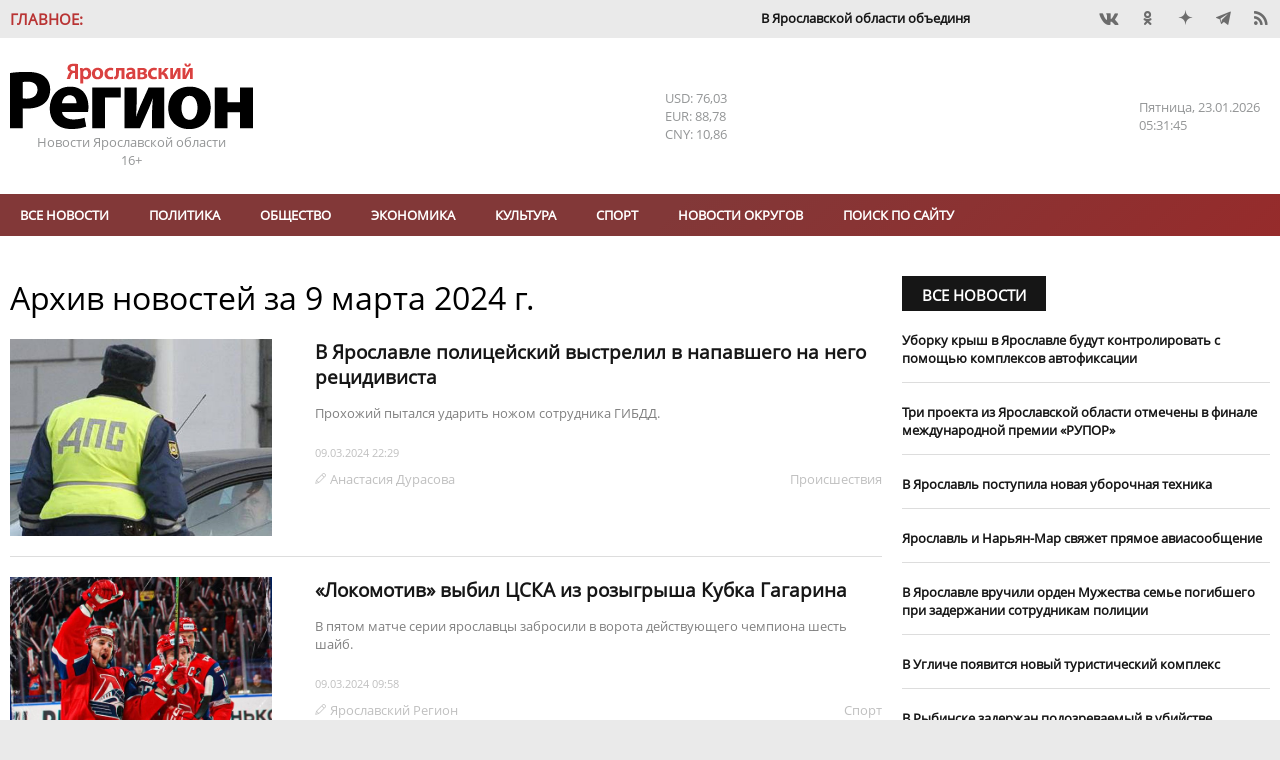

--- FILE ---
content_type: text/html; charset=UTF-8
request_url: https://yarreg.ru/archive/2024/03/09/
body_size: 14338
content:
<!DOCTYPE html>
<html lang="ru">
<head>
<meta charset="utf-8" />
<title>Архив новостей за  9 марта 2024 г.- Яррег - новости Ярославской области</title>
<meta name="keywords" content="Архив, новости, " />
<meta name="description" content="Архив новостей за  9 марта 2024 г."/>

<meta name="DC.Title" content="Архив новостей за  9 марта 2024 г.- Яррег - новости Ярославской области" />
<meta name="DC.Type" content="text"/>
<meta name="DC.Format" content="text/html"/>
<meta name="DC.Creator" content="Ярославский регион - новости Ярославля и Ярославской области"/>
<meta name="DC.Identifier" content="https://yarreg.ru/archive/2024/03/09/"/>

<meta property="og:title" content="Архив новостей за  9 марта 2024 г.- Яррег - новости Ярославской области"/>
<meta property="og:type" content="article" />
<meta property="og:title" content="Архив новостей за  9 марта 2024 г.- Яррег - новости Ярославской области">
<meta property="og:site_name" content="Ярославский регион - новости Ярославля и Ярославской области"/>
<meta property="og:description" content="Архив новостей за  9 марта 2024 г."/>

<meta name="tz" content=""/>
<meta name="yandex-metrika" content="9422551"/>
<link rel="icon" href="/favicon.ico" type="image/x-icon" /><link rel="shortcut icon" href="/favicon.ico" type="image/x-icon" />
<meta name="viewport" content="width=device-width, initial-scale=1.0, user-scalable=yes"/>
<meta name="geo.placename" content="ул. Максимова, д. 17/27, г.Ярославль, 150000" />
<meta name="geo.position" content="57.62594;39.88567" />
<meta name="ICBM" content="57.62594;39.88567" />
<meta name="geo.region" content="RU-Ярославль" />
<meta name="yandex-verification" content="ee742384b7e1e398" />
<meta name="zen-verification" content="lbJHFOb4OAIPKBwvhlV5l4Hg811UrAgvA8pFkfUw8t4dVZ6fMqnWgesrseslxiKQ" />
<meta name="google-site-verification" content="IBHVqwNQt3IeXM9fpYuMAvalfR8iiFQkIN1onrEulpo" />
<meta name="pmail-verification" content="1d5f6fc1835240a833ada4fc146ba278">
<link rel="alternate" type="application/rss+xml" title="Архив новостей за  9 марта 2024 г.- Яррег - новости Ярославской области" href="https://yarreg.ru/feed/" />
<link rel="stylesheet" href="https://yarreg.ru/js/slick/slick.css?7220" /><link rel="stylesheet" href="https://yarreg.ru/js/slick/slick-theme.css?7219" /><link rel="stylesheet" href="https://yarreg.ru/js/messi/messi.css?7194" /><link rel="stylesheet" href="https://yarreg.ru/js/liveload/css/liveload.css?7182" /><link rel="stylesheet" href="https://yarreg.ru/js/fancybox/jquery.fancybox.css?6889" /><link rel="stylesheet" href="https://yarreg.ru/css/style.css?4027" /><link rel="stylesheet" href="https://yarreg.ru/component/news_calendar/css/calendar.css?2316" /><link rel="stylesheet" href="https://yarreg.ru/component/news/css/news.css?2316" /><link rel="stylesheet" href="https://yarreg.ru/app/css/style.css?9557" /><link rel="stylesheet" href="https://yarreg.ru/app/css/print.css?1795" media="print" /><link rel="stylesheet" href="https://yarreg.ru/app/css/moy_biz.css?636" /><link rel="stylesheet" href="https://yarreg.ru/app/css/icon.css?1794" /><link rel="stylesheet" href="https://yarreg.ru/app/component/social1/css/social.css?7512" /><link rel="stylesheet" href="https://yarreg.ru/app/component/date_time/css/date_time.css?1771" /><link rel="stylesheet" href="https://yarreg.ru/.cache/categories.css?9100" /><style>div[class^="rklmd"] {position: relative;float: left;width:100%;height:auto;font-size:0;margin-top:20px;} div[class^="rklmd"][data-pos="0"] {margin-top:0;}div[class^="rklmd"] a {position: absolute;top: 0;left: 0;width: 100%;height: 100%;} div[class^="rklmd"] img, video {width: 100%; height:auto;} div[class^="rklmd"].custom p {font-size:inherit;}div[class^="rklmd"] span {position:absolute;background-color:#FFF;color:gray;padding:3px;font-size:10px;}div[class^="rklmd"] span.ne {top:0;right:0}div[class^="rklmd"] span.se {bottom:0;right:0}div[class^="rklmd"] span.sw {bottom:0;left:0}div[class^="rklmd"] span.nw {top:0;left:0}</style>
<script>var host="https://yarreg.ru", 
href="/archive/2024/03/09/", 
pageurl="https://yarreg.ru/archive/",
fullurl="https://yarreg.ru/archive/2024/03/09/",
lang="ru", 
_Q='["2024","03","09"]',
_e={},
_bnContainer="div",
_bnClass="rklmd_697307ba4c8bc";
_pupClass="";

</script>
<script src="https://yarreg.ru/js/jquery-3.3.1.min.js?6854"></script><script src="https://yarreg.ru/js/script.min.js?3226"></script>
</head>
<body style="background-image: url(); background-repeat: no-repeat; background-position: top center; background-attachment:fixed;background-color: #EAEAEA !important;" class="archive t_news  ">

<div id="__main__"><div id="preHeader" class="mIn" ><div class="_marquee"  ><span class="name">Главное:</span><ul class="marquee"><li><a href="https://yarreg.ru/articles/v-yaroslavskoy-oblasti-obedinyayut-ministerstva-kultury-i-turizma/">В Ярославской области объединяют министерства культуры и туризма.</a></li><li><a href="https://yarreg.ru/articles/dmitriy-chernyshenko-provel-rabochuyu-vstrechu-s-mihailom-evraevym/">Михаил Евраев обсудил развитие туризма в Ярославской области с Дмитрием Чернышенко.</a></li><li><a href="https://yarreg.ru/articles/v-yaroslavle-na-kreshchenie-otkroyut-tri-kupeli/">В Ярославле на Крещение откроют три купели.</a></li><li><a href="https://yarreg.ru/articles/vladimir-putin-i-mihail-evraev-obsudili-stroitelstvo-novyh-shkol-v-yaroslavskoy-oblasti/">​Владимир Путин и Михаил Евраев обсудили строительство новых школ в Ярославской области.</a></li><li><a href="https://yarreg.ru/articles/mihail-evraev-rasskazal-vladimiru-putinu-o-rezultatah-razvitiya-yaroslavskoy-oblasti/">Михаил Евраев рассказал Владимиру Путину о результатах развития Ярославской области.</a></li><li><a href="https://yarreg.ru/articles/aleksey-dolgov-otmechen-medalyu-za-trudy-vo-blago-zemli-yaroslavskoy-ii-stepeni/">Глава Минфина Алексей Долгов отмечен медалью «За труды во благо земли Ярославской» II степени.</a></li><li><a href="https://yarreg.ru/articles/v-yaroslavle-otkryli-novuyu-shkolu-na-moskovskom-prospekte/">В Ярославле открыли ​новую школу на Московском проспекте.</a></li><li><a href="https://yarreg.ru/articles/v-tutaeve-mejdu-beregami-nachalo-kursirovat-sudno-na-vozdushnoy-podushke/">В Тутаеве между берегами начало курсировать судно на воздушной подушке.</a></li><li><a href="https://yarreg.ru/articles/mihail-evraev-ispolnil-mechty-detey-v-ramkah-akcii-elka-jelaniy/">Михаил Евраев исполнил мечты детей в рамках акции «Елка желаний».</a></li><li><a href="https://yarreg.ru/articles/yaroslavskaya-oblast-v-chisle-liderov-v-sfere-turizma-v-centralnom-federalnom-okruge/">Ярославская область – в числе лидеров в сфере туризма в Центральном федеральном округе.</a></li></ul></div><div class="_social"  ><div class="social"><a class="icons-vk" href="https://vk.com/yarreg" target="_blank" title="Мы BКонтакте"  rel="nofollow"></a><a class="icons-ok" href="https://ok.ru/group/51794749096154" target="_blank" title="Одноклассники"  rel="nofollow"></a><!-- facebook - social_facebook - --><a class="icons-dz" href="https://dzen.ru/yarreg.ru" target="_blank" title="Наши новости в Яндекс.Дзен"  rel="nofollow"></a><a class="icons-te" href="https://t.me/yarreg_ru" target="_blank" title=""  rel="nofollow"></a><!-- youtube - social_youtube - --><!-- instagram - social_instagram - --><a href="https://yarreg.ru/feed" target="blank" class="icons-feed"></a></div></div></div><div id="header" class="mIn" ><div class="_logo"  ><p><a title="На главную" href="/"><img title="" src="/app/css/img/logo.png" alt="Яррег - Новости Ярославской области" width="243" height="66" /></a></p><p>Новости Ярославской области</p><p class="ageLimit">16+</p></div><div class="_currency"  ><div class="currencyComponent"><p class="USD" title="Доллар США">USD: 76,03</p><p class="EUR" title="Евро">EUR: 88,78</p><p class="CNY" title="Юань">CNY: 10,86</p><!-- cache 2026-01-23 07:40:32--></div></div><div class="_today"  ><div class="dateTimeComponent"><span class="dof">Пятница</span><span class="date">23.01.2026</span><span class="time">08:31:38</span></div></div></div><div id="above_menu" class="mIn noSidePadding" ></div><div id="menu" class="mIn" ><div class="_menu"  ><ul class="menu main" data-id="1"><li><a href="https://yarreg.ru/all/" >Все новости</a></li><li><a href="https://yarreg.ru/categories/politics/" >Политика</a></li><li><a href="https://yarreg.ru/categories/society/" >Обществo</a></li><li><a href="https://yarreg.ru/categories/economics/" >Экономика</a></li><li><a href="https://yarreg.ru/categories/culture/" >Культура</a></li><li><a href="https://yarreg.ru/categories/sport/" >Спорт</a></li><li><a href="https://yarreg.ru/categories/region/" >Новости округов</a></li><ul><li><a href="https://yarreg.ru/categories/bolsheselsky/" title="Большесельский округ" >Большесельский округ</a></li><li><a href="https://yarreg.ru/categories/borisoglebsky/" title="Борисоглебский округ" >Борисоглебский округ</a></li><li><a href="https://yarreg.ru/categories/breitovsky/" title="Брейтовский округ" >Брейтовский округ</a></li><li><a href="https://yarreg.ru/categories/gav-yamsky/" title="Гаврилов-Ямский округ" >Гаврилов-Ямский округ</a></li><li><a href="https://yarreg.ru/categories/danilovsky/" title="Даниловский округ" >Даниловский округ</a></li><li><a href="https://yarreg.ru/categories/lubimsky/" title="Любимский округ" >Любимский округ</a></li><li><a href="https://yarreg.ru/categories/myshkinsky/" title="Мышкинский округ" >Мышкинский округ</a></li><li><a href="https://yarreg.ru/categories/nekouzsky/" title="Некоузский округ" >Некоузский округ</a></li><li><a href="https://yarreg.ru/categories/nekrasovsky/" title="Некрасовский округ" >Некрасовский округ</a></li><li><a href="https://yarreg.ru/categories/pervomaisky/" title="Первомайский округ" >Первомайский округ</a></li><li><a href="https://yarreg.ru/categories/pereslavsky/" title="Переславский округ" >Переславский округ</a></li><li><a href="https://yarreg.ru/categories/poshehonsky/" title="Пошехонский округ" >Пошехонский округ</a></li><li><a href="https://yarreg.ru/categories/rostovsky/" title="Ростовский округ" >Ростовский округ</a></li><li><a href="https://yarreg.ru/categories/rybinsky/" title="Рыбинский округ" >Рыбинский округ</a></li><li><a href="https://yarreg.ru/categories/tutaevsky/" title="Тутаевский округ" >Тутаевский округ</a></li><li><a href="https://yarreg.ru/categories/uglichesky/" title="Угличский округ" >Угличский округ</a></li><li><a href="https://yarreg.ru/categories/yaroslavsky/" title="Ярославский округ" >Ярославский округ</a></li></ul><li><a href="https://yarreg.ru/search/" >Поиск по сайту</a></li></ul><a class="expander icons-menu"></a></div></div><div id="main" class="mIn" ><div id="center" class="col-70" ><div class="_newsContent mOut"  ><p class="noneditable"><div class="news lenta add_overlay" >
								<h1 class="listHeader">Архив новостей за  <span>9 марта 2024 г.</span></h1>
								<div class="section leftThumb  not_pinable"  data-id="news_697307ba41a33" data-block-name="">
								
<article class=""  data-news-id=M2Y0MjBjNWE2ZWY4NTM4Mponujrttg== itemscope itemtype="http://schema.org/Article">
	<div class="img"><a class="img" href="https://yarreg.ru/articles/v-yaroslavle-policeyskiy-vystrelil-v-napavshego-na-nego-recidivista/" title="В Ярославле полицейский выстрелил в напавшего на него рецидивиста" itemprop="url"><img  src="https://yarreg.ru/photos/incidents/vez.jpg"  alt="В Ярославле полицейский выстрелил в напавшего на него рецидивиста" itemprop="image" /></a></div><div class=content><h3 class="linkName" itemprop="name"><a href="https://yarreg.ru/articles/v-yaroslavle-policeyskiy-vystrelil-v-napavshego-na-nego-recidivista/"  itemprop="url">В Ярославле полицейский выстрелил в напавшего на него рецидивиста</a></h3><p class="caption">Прохожий пытался ударить ножом сотрудника ГИБДД.</p><div class=meta><time itemprop="datePublished" content="2024-03-09T22:29:00" datetime="2024-03-09T22:29:00">09.03.2024 22:29</time><span class="author icons-author" itemprop="author" itemtype="http://schema.org/Person"><a href="https://yarreg.ru/author/%D0%90%D0%BD%D0%B0%D1%81%D1%82%D0%B0%D1%81%D0%B8%D1%8F%20%D0%94%D1%83%D1%80%D0%B0%D1%81%D0%BE%D0%B2%D0%B0/" itemprop="name">Анастасия Дурасова</a></span><div class="categories"><a href="https://yarreg.ru/categories/incidents/" itemprop="articleSection">Происшествия</a></div></div></div>
</article>


<article class=""  data-id="NmJmNzM5MjlmMDNiNTFiYyWYbM16URdLn1L8y5pk1gB1m7k=" data-news-id=ZDBhMDc5ZWFkNDJiNTRiZrHO/a1yrg== itemscope itemtype="http://schema.org/Article">
	<div class="img"><a class="img" href="https://yarreg.ru/articles/lokomotiv-vybil-cska-iz-rozygrysha-kubka-gagarina/" title="«Локомотив» выбил ЦСКА из розыгрыша Кубка Гагарина" itemprop="url"><img  src="https://yarreg.ru/gallery/news/2024/03/283396/bezymyannyy.jpg"  alt="«Локомотив» выбил ЦСКА из розыгрыша Кубка Гагарина" itemprop="image" /></a></div><div class=content><h3 class="linkName" itemprop="name"><a href="https://yarreg.ru/articles/lokomotiv-vybil-cska-iz-rozygrysha-kubka-gagarina/"  itemprop="url">«Локомотив» выбил ЦСКА из розыгрыша Кубка Гагарина</a></h3><p class="caption">В пятом матче серии ярославцы забросили в ворота действующего чемпиона шесть шайб.</p><div class=meta><time itemprop="datePublished" content="2024-03-09T09:58:00" datetime="2024-03-09T09:58:00">09.03.2024 09:58</time><span class="author icons-author" itemprop="author" itemtype="http://schema.org/Person"><a href="https://yarreg.ru/author/%D0%AF%D1%80%D0%BE%D1%81%D0%BB%D0%B0%D0%B2%D1%81%D0%BA%D0%B8%D0%B9%20%D0%A0%D0%B5%D0%B3%D0%B8%D0%BE%D0%BD/" itemprop="name">Ярославский Регион</a></span><div class="categories"><a href="https://yarreg.ru/categories/sport/" itemprop="articleSection">Спорт</a></div></div></div>
</article>


								</div>
								
								</div>&nbsp;</p></div></div><div id="sidebar" class="col-30" ><div class="_side_up mOut"  ><div class="news " >
								<header class="news blockHeader " data-page=""><h2 class="blockHeaderName "><a href="https://yarreg.ru/all/">Все новости</a></h2></header>
								<div class="section noImages not_pinable" data-id="news_697255d28a55e" data-block-name="NGI4OGRlOTNmYzhjZmQ4MqBlGKuYj46W4xmpSVU17voIzN+0pZzmoOMoZoNj9k/V7LYSHCsM032VXeg=">
								
<article class="" data-news-id=OWRlMGZmNGQ5MjUxZWIwN9Mvjn7C2A== itemscope itemtype="http://schema.org/Article">
	<div class=content><h3 class="linkName" itemprop="name"><a href="https://yarreg.ru/articles/uborku-krysh-v-yaroslavle-budut-kontrolirovat-s-pomoshchyu-kompleksov-avtofiksacii/" itemprop="url">Уборку крыш в Ярославле будут контролировать с помощью комплексов автофиксации</a></h3></div>
</article>


<article class="" data-news-id=YWRkNjNhZTUzMzM1MjU0YjpBLAz6cg== itemscope itemtype="http://schema.org/Article">
	<div class=content><h3 class="linkName" itemprop="name"><a href="https://yarreg.ru/articles/tri-proekta-iz-yaroslavskoy-oblasti-otmecheny-v-finale-mejdunarodnoy-premii-rupor/" itemprop="url">​Три проекта из Ярославской области отмечены в финале международной премии «РУПОР»</a></h3></div>
</article>


<article class="" data-news-id=MTkwNGU5ZGM2MTE3MDIzNGYqVS6zTg== itemscope itemtype="http://schema.org/Article">
	<div class=content><h3 class="linkName" itemprop="name"><a href="https://yarreg.ru/articles/v-yaroslavl-postupila-novaya-uborochnaya-tehnika/" itemprop="url">В Ярославль поступила новая уборочная техника</a></h3></div>
</article>


<article class="" data-news-id=ODFmM2I4NTVjZmE0MmE2N664rlie1g== itemscope itemtype="http://schema.org/Article">
	<div class=content><h3 class="linkName" itemprop="name"><a href="https://yarreg.ru/articles/yaroslavl-i-naryan-mar-svyajet-pryamoe-aviasoobshchenie/" itemprop="url">​Ярославль и Нарьян-Мар свяжет прямое авиасообщение</a></h3></div>
</article>


<article class="" data-news-id=ZmRiNWRkMDU1NTU0ZGQ1NIfn1XpIPw== itemscope itemtype="http://schema.org/Article">
	<div class=content><h3 class="linkName" itemprop="name"><a href="https://yarreg.ru/articles/v-yaroslavle-vruchili-orden-mujestva-seme-pogibshego-pri-zaderjanii-sotrudnikam-policii/" itemprop="url">В Ярославле вручили орден Мужества семье погибшего при задержании сотрудникам полиции</a></h3></div>
</article>


<article class="" data-news-id=YWExMTEzOTQ3ZmIzYjM4MM6dhI6wTQ== itemscope itemtype="http://schema.org/Article">
	<div class=content><h3 class="linkName" itemprop="name"><a href="https://yarreg.ru/articles/v-ugliche-poyavitsya-novyy-turisticheskiy-kompleks/" itemprop="url">В Угличе появится новый туристический комплекс</a></h3></div>
</article>


<article class="" data-id="MGMzZmU1YjkwYjE1ZTg2NSlMG5Atl3ouPH10ai2zP0IgjtY=" data-news-id=OTRlNzRlMDQzNjZkMmRiZBaJWf22TA== itemscope itemtype="http://schema.org/Article">
	<div class=content><h3 class="linkName" itemprop="name"><a href="https://yarreg.ru/articles/v-rybinske-zaderjan-podozrevaemyy-v-ubiystve-mujchiny/" itemprop="url">В Рыбинске задержан подозреваемый в убийстве мужчины</a></h3></div>
</article>


								</div>
								
								</div></div><div class="_single"  ><div class="news add_overlay" >
								<header class="news blockHeader " data-page=""><h2 class="blockHeaderName "><a >Статья</a></h2><a class="more icons-play trans02">Все новости</a></header>
								<div class="section down not_pinable" data-id="news_697255d28b579" data-block-name="NDVlMTA0Mzk4YzRlOTcyMJ9OHthJfvAi/FY18PVPGo72QBEHKZF93xHp">
								
<article class="" data-id="NmFkOGE5ZjU3MGViZGNjNeqhpgEI5bNIIFik28zoveExmdI=" data-news-id=OTdhZjljNWRjNTdmMjBkN1OCSMk1pg== itemscope itemtype="http://schema.org/Article">
	<div class="img"><a class="img" href="https://yarreg.ru/articles/bolee-130-sotrudnikov-yarenergo-otmecheny-nagradami-ko-dnyu-energetika/" title="Более 130 сотрудников «Ярэнерго» отмечены наградами ко Дню энергетика" itemprop="url"><img src="https://yarreg.ru/.cache/img/gallery/news/2025/12/299881/800x0-5x3-o-c/ghfhgfshg.jpg" alt="Более 130 сотрудников «Ярэнерго» отмечены наградами ко Дню энергетика" itemprop="image" /></a></div><div class=content><div class=meta><time itemprop="datePublished" content="2025-12-23T14:44:34" datetime="2025-12-23T14:44:34">23.12.2025 14:44</time></div><h3 class="linkName" itemprop="name"><a href="https://yarreg.ru/articles/bolee-130-sotrudnikov-yarenergo-otmecheny-nagradami-ko-dnyu-energetika/" itemprop="url">Более 130 сотрудников «Ярэнерго» отмечены наградами ко Дню энергетика</a></h3></div>
</article>


								</div>
								
								</div></div><div class="_company mOut"  ><header class="news blockHeader newsCategoryBr_company" data-page="categories_page"><h2 class="blockHeaderName newsCategoryBg_company"><a href="https://yarreg.ru/categories/company/">Новости компаний</a></h2><a href="https://yarreg.ru/categories/company/" class="more icons-play trans02">Все новости</a></header><div class="news  add_overlay" >
								<header class="categoryImg"><a class="header" href="https://yarreg.ru/categories/c2/"><img src="https://yarreg.ru///photos/partners/rostelkvom.png" class="header" alt="Ростелеком" title="Ростелеком"/></a></header>
								<div class="section noImages  not_pinable"  data-id="news_697307ba44caf" data-block-name="ZWY5NzJjNDRmNjI5YmM4MduNOBGEoAeTbY/C+ejDWpjmCj8mxdX986eSIkqxkeGqiJlhqk6IO0uQ94xvzg==">
								
<article class=""  data-news-id=ODAxZDlmYjdlY2RlNzRhY56oVAoL9w== itemscope itemtype="http://schema.org/Article">
	<div class=content><h3 class="linkName" itemprop="name"><a href="https://yarreg.ru/articles/provayder-ukrasil-arhitekturnoy-podsvetkoy-most-v-rybinske/"  itemprop="url">Провайдер украсил архитектурной подсветкой мост в Рыбинске</a></h3></div>
</article>


<article class=""  data-news-id=NWJiOTM0MWZiZTJlYjFiZnYqyrMRzQ== itemscope itemtype="http://schema.org/Article">
	<div class=content><h3 class="linkName" itemprop="name"><a href="https://yarreg.ru/articles/rostelekom-nazval-pobediteley-onlayn-chempionata-po-cifrovoy-gramotnosti-izuchi-internet-2025/"  itemprop="url">«Ростелеком» назвал победителей онлайн-чемпионата по цифровой грамотности «Изучи интернет» — 2025</a></h3></div>
</article>


<article class=""  data-id="NDcwM2M2NWUwOTI5YjExZRp0Q9TtACuFRyA8zJFQdMNFyD0=" data-news-id=ZjY2YWNmY2I1Y2M0MjlkNtbTuuyFCQ== itemscope itemtype="http://schema.org/Article">
	<div class=content><h3 class="linkName" itemprop="name"><a href="https://yarreg.ru/articles/rostelekom-ustanovil-eshche-pyat-bazovyh-stanciy-v-yaroslavskoy-oblasti0/"  itemprop="url">«Ростелеком» установил еще пять базовых станций в Ярославской области</a></h3></div>
</article>


								</div>
								
								</div><div class="news  add_overlay" >
								<header class="categoryImg"><a class="header" href="https://yarreg.ru/categories/c3/"><img src="https://yarreg.ru///photos/partners/MRSK1.png" class="header" alt="Россети Центр" title="Россети Центр"/></a></header>
								<div class="section noImages  not_pinable"  data-id="news_697307ba46072" data-block-name="Zjk2MWM0ODQ2MzBlZTNiMyeh1tsBclpsNUcYsDmVRY4VLLDpJATMABWEJFSLntQlYzX3u8xdp44Z/v/S3A==">
								
<article class=""  data-news-id=ZjNlMDUwODNiNzM1NDQ5NHup9Vlz6Q== itemscope itemtype="http://schema.org/Article">
	<div class=content><h3 class="linkName" itemprop="name"><a href="https://yarreg.ru/articles/22-yanvarya-yarenergo-provedet-den-klienta/"  itemprop="url">22 января «Ярэнерго» проведет «День клиента»</a></h3></div>
</article>


<article class=""  data-news-id=MDBiNDk0ZDEyYzA2ZGM3YRtpMa+viQ== itemscope itemtype="http://schema.org/Article">
	<div class=content><h3 class="linkName" itemprop="name"><a href="https://yarreg.ru/articles/specialisty-yarenergo-obespechili-elektroenergiey-devyat-religioznyh-uchrejdeniy/"  itemprop="url">Специалисты «Ярэнерго» обеспечили электроэнергией девять религиозных учреждений</a></h3></div>
</article>


<article class=""  data-id="NGMxYzNlYTdjNzA2YzFkM9geTRo2k5e8oi/gcMiMQR9NvEM=" data-news-id=YWRjOTdlNTMwODUyMDEzY4k7PryrAQ== itemscope itemtype="http://schema.org/Article">
	<div class=content><h3 class="linkName" itemprop="name"><a href="https://yarreg.ru/articles/yarenergo-napominaet-soblyudayte-dopustimuyu-nagruzku-na-elektroset-v-morozy/"  itemprop="url">«Ярэнерго» напоминает: соблюдайте допустимую нагрузку на электросеть в морозы</a></h3></div>
</article>


								</div>
								
								</div><div class="news  add_overlay" >
								<header class="categoryImg"><a class="header" href="https://yarreg.ru/categories/psb/"><img src="https://yarreg.ru///photos/partners/psb_new.jpeg" class="header" alt="ПСБ" title="ПСБ"/></a></header>
								<div class="section noImages  not_pinable"  data-id="news_697307ba46786" data-block-name="MjU1YzdhYWRiOGU2NTY4MddP50UG2DV05DGteK7oWE16F57mCrMHRcazF6qv73JDlUvqzQ9Ltii7YTiqVA==">
								
<article class=""  data-news-id=MGFlZWZlYzg2NDFjMWM4MBVrkXjjbQ== itemscope itemtype="http://schema.org/Article">
	<div class=content><h3 class="linkName" itemprop="name"><a href="https://yarreg.ru/articles/psb-otkryl-novyy-ofis-v-istoricheskom-centre-yaroslavlya-u-znamenskih-vorot/"  itemprop="url">ПСБ открыл новый офис в историческом центре Ярославля у Знаменских ворот</a></h3></div>
</article>


<article class=""  data-news-id=NmExZWQ5YjE5ZmZhZDhhNpEsVfeBOA== itemscope itemtype="http://schema.org/Article">
	<div class=content><h3 class="linkName" itemprop="name"><a href="https://yarreg.ru/articles/psb-v-yaroslavskoy-oblasti-otmechaet-rost-sprosa-predprinimateley-na-servis-onlayn-buhgalterii-s-dostupom-v-ausn/"  itemprop="url">ПСБ в Ярославской области отмечает рост спроса предпринимателей на сервис онлайн-бухгалтерии с доступом в АУСН</a></h3></div>
</article>


<article class=""  data-id="Y2RjODRmYWNlOTE0OWJhYQ5A9D2Rf7Zqhnoaseu6ZRrwku0=" data-news-id=NTI3NTAwNjU1YjMyYTU0ZeR5imopKA== itemscope itemtype="http://schema.org/Article">
	<div class=content><h3 class="linkName" itemprop="name"><a href="https://yarreg.ru/articles/psb-v-yaroslavle-zapustil-akciyu-vse-vklyucheno-dlya-novyh-klientov-msb-regiona/"  itemprop="url">ПСБ в Ярославле запустил акцию «Все включено» для новых клиентов МСБ региона</a></h3></div>
</article>


								</div>
								
								</div><div class="news  add_overlay" >
								<header class="categoryImg"><a class="header" href="https://yarreg.ru/categories/c1/"><img src="https://yarreg.ru///photos/partners/tns.png" class="header" alt="ТНС-энерго" title="ТНС-энерго"/></a></header>
								<div class="section noImages  not_pinable"  data-id="news_697307ba48280" data-block-name="MThhYWNkNjExY2U1YjBiZSOq2QrzVefQqo5uJ1NTJm1fQWtMD+HjGm3L9n0ZY7f6csgRJij1UvbXYL21Hg==">
								
<article class=""  data-news-id=MTFkZDcxMmViNjg3NmMxOS4Pef9ZVg== itemscope itemtype="http://schema.org/Article">
	<div class=content><h3 class="linkName" itemprop="name"><a href="https://yarreg.ru/articles/differencirovannye-tarify-kto-imeet-pravo-na-lgotu-zimoy/"  itemprop="url">Дифференцированные тарифы: кто имеет право на льготу зимой?</a></h3></div>
</article>


<article class=""  data-news-id=NjQ5NjlhZjgyYjg2YTI3YXjvVdYUbA== itemscope itemtype="http://schema.org/Article">
	<div class=content><h3 class="linkName" itemprop="name"><a href="https://yarreg.ru/articles/pao-tns-energo-yaroslavl-informiruet/"  itemprop="url">ПАО «ТНС энерго Ярославль» информирует</a></h3></div>
</article>


<article class=""  data-id="YzQwMjI1NGM2OGY5MGEwMPCNn8dKwPeJLjqCdENsvtLXMZw=" data-news-id=ZDU3Y2UxZjU3N2MxYWFmNqp8tXS4Aw== itemscope itemtype="http://schema.org/Article">
	<div class=content><h3 class="linkName" itemprop="name"><a href="https://yarreg.ru/articles/tns-energo-yaroslavl-grafik-raboty-klientskih-ofisov-i-edinogo-kontaktnogo-centra-v-novogodnie-prazdniki/"  itemprop="url">«ТНС энерго Ярославль»: график работы клиентских офисов и Единого контактного центра в новогодние праздники</a></h3></div>
</article>


								</div>
								
								</div><div class="news  add_overlay" >
								<header class="categoryImg"><a class="header" href="https://yarreg.ru/categories/c5/"><img src="https://yarreg.ru///photos/partners/sber_new.png" class="header" alt="Сбербанк" title="Сбербанк"/></a></header>
								<div class="section noImages  not_pinable"  data-id="news_697307ba4aa02" data-block-name="ODQ4ZjE5ZWI3NDA4ZGFiYZpEP1dNv573CdATgNO1/XiDtx2jxVOyyc5MmNkVAx8IUJjct2kMR3ZlcIwX6w==">
								
<article class=""  data-news-id=ZjA3NWYxM2Q0ZDAwYThiNhslcXcA+w== itemscope itemtype="http://schema.org/Article">
	<div class=content><h3 class="linkName" itemprop="name"><a href="https://yarreg.ru/articles/v-ugliche-poyavitsya-novyy-turisticheskiy-kompleks/"  itemprop="url">В Угличе появится новый туристический комплекс</a></h3></div>
</article>


<article class=""  data-news-id=NTcwMTlkMjMxMDljYmVkZGOVaOiqOQ== itemscope itemtype="http://schema.org/Article">
	<div class=content><h3 class="linkName" itemprop="name"><a href="https://yarreg.ru/articles/v-2025-godu-rossiyane-sovershili-164-mln-poezdok-po-rossii-potrativ-v-nih-183-trln-rubley/"  itemprop="url">В 2025 году россияне совершили 164 млн поездок по России, потратив в них 1,83 трлн рублей</a></h3></div>
</article>


<article class=""  data-id="YzI2ZWM2NGUzN2IzOTU5MtUvqm9we53zYaUOqHFjx/8/jTE=" data-news-id=Njg3Y2RlMThmMjA4MTMwOcC5y+/+TQ== itemscope itemtype="http://schema.org/Article">
	<div class=content><h3 class="linkName" itemprop="name"><a href="https://yarreg.ru/articles/v-yaroslavle-proshel-obrazovatelnyy-intensiv-po-cifrovym-tehnologiyam-dlya-gosupravleniya/"  itemprop="url">В Ярославле прошел образовательный интенсив по цифровым технологиям для госуправления</a></h3></div>
</article>


								</div>
								
								</div><style>div._company > header {display:none;}</style></div><div class="_calendar mOut"  ><h4>КАЛЕНДАРЬ НОВОСТЕЙ:<br /><br /></h4><div class="newsCalendar calendar">
			<ul class="header"><li><a>Пн</a></li><li><a>Вт</a></li><li><a>Ср</a></li><li><a>Чт</a></li><li><a>Пт</a></li><li><a>Сб</a></li><li><a>Вс</a></li></ul>
			<ul class="main"><li></li><li></li><li></li><li></li><li class=""><a href="https://yarreg.ru/archive/2024/03/01/">1</a></li><li class=""><a href="https://yarreg.ru/archive/2024/03/02/">2</a></li><li class=""><a href="https://yarreg.ru/archive/2024/03/03/">3</a></li><li class=""><a href="https://yarreg.ru/archive/2024/03/04/">4</a></li><li class=""><a href="https://yarreg.ru/archive/2024/03/05/">5</a></li><li class=""><a href="https://yarreg.ru/archive/2024/03/06/">6</a></li><li class=""><a href="https://yarreg.ru/archive/2024/03/07/">7</a></li><li class=""><a href="https://yarreg.ru/archive/2024/03/08/">8</a></li><li class=""><a href="https://yarreg.ru/archive/2024/03/09/">9</a></li><li class=""><a href="https://yarreg.ru/archive/2024/03/10/">10</a></li><li class=""><a href="https://yarreg.ru/archive/2024/03/11/">11</a></li><li class=""><a href="https://yarreg.ru/archive/2024/03/12/">12</a></li><li class=""><a href="https://yarreg.ru/archive/2024/03/13/">13</a></li><li class=""><a href="https://yarreg.ru/archive/2024/03/14/">14</a></li><li class=""><a href="https://yarreg.ru/archive/2024/03/15/">15</a></li><li class=""><a href="https://yarreg.ru/archive/2024/03/16/">16</a></li><li class=""><a href="https://yarreg.ru/archive/2024/03/17/">17</a></li><li class=""><a href="https://yarreg.ru/archive/2024/03/18/">18</a></li><li class=""><a href="https://yarreg.ru/archive/2024/03/19/">19</a></li><li class=""><a href="https://yarreg.ru/archive/2024/03/20/">20</a></li><li class=""><a href="https://yarreg.ru/archive/2024/03/21/">21</a></li><li class=""><a href="https://yarreg.ru/archive/2024/03/22/">22</a></li><li class=""><a href="https://yarreg.ru/archive/2024/03/23/">23</a></li><li class=""><a href="https://yarreg.ru/archive/2024/03/24/">24</a></li><li class=""><a href="https://yarreg.ru/archive/2024/03/25/">25</a></li><li class=""><a href="https://yarreg.ru/archive/2024/03/26/">26</a></li><li class=""><a href="https://yarreg.ru/archive/2024/03/27/">27</a></li><li class=""><a href="https://yarreg.ru/archive/2024/03/28/">28</a></li><li class=""><a href="https://yarreg.ru/archive/2024/03/29/">29</a></li><li class=""><a href="https://yarreg.ru/archive/2024/03/30/">30</a></li><li class=""><a href="https://yarreg.ru/archive/2024/03/31/">31</a></li><li></li></ul>
			<ul class="footer">
				<li class="prev"><a data-month="2" data-year="2024">февраль 2024</a></li>
				<li class="next"><a data-month="4" data-year="2024">апрель 2024</a></li>
			</ul></div><p>&nbsp;</p></div><div class="_faq mOut"  ><div class="news add_overlay" >
								<header class="news blockHeader " data-page="categories_page"><h2 class="blockHeaderName "><a href="https://yarreg.ru/categories/qa/">Вопрос - Ответ</a></h2><a href="https://yarreg.ru/categories/qa/" class="more icons-play trans02">Все новости</a></header>
								<div class="section down not_pinable" data-id="news_697255d295d84" data-block-name="ODU4OGRmZWIxNGY2NzZlMWLX9jrZFMZed3282l9/2oa6vMRz3dTdvAoQ8jcVMoFT09XJ8SQ=">
								
<article class="" data-id="YjY2NWJlYjJmYzViNzlmYr5K5Ga3LHeYAwts09uhTbDqxwE=" data-news-id=YTQ5YjY3OGM5ZDJkMGIxMdNEnxLXaQ== itemscope itemtype="http://schema.org/Article">
	<div class="img"><a class="img" href="https://yarreg.ru/articles/yaroslavcam-rasskazali-kak-otlichit-video-neyroseti-ot-nastoyashchego/" title="Ярославцам рассказали, как отличить видео нейросети от настоящего" itemprop="url"><img data-src="https://yarreg.ru/.cache/img/photos/objects/800x0-5x3-o-c/telefon_piksabay_2.jpeg" src="https://yarreg.ru/.cache/img/photos/objects/10x0-5x3-o-c/telefon_piksabay_2.jpeg" alt="Ярославцам рассказали, как отличить видео нейросети от настоящего" itemprop="image" /></a></div><div class=content><div class=meta><time itemprop="datePublished" content="2026-01-12T10:29:00" datetime="2026-01-12T10:29:00">12.01.2026 10:29</time></div><h3 class="linkName" itemprop="name"><a href="https://yarreg.ru/articles/yaroslavcam-rasskazali-kak-otlichit-video-neyroseti-ot-nastoyashchego/" itemprop="url">Ярославцам рассказали, как отличить видео нейросети от настоящего</a></h3></div>
</article>


								</div>
								
								</div></div><div class="_interview mOut"  ><div class="news add_overlay" >
								<header class="news blockHeader " data-page="categories_page"><h2 class="blockHeaderName "><a href="https://yarreg.ru/categories/intervies/">Интервью</a></h2><a href="https://yarreg.ru/categories/intervies/" class="more icons-play trans02">Все новости</a></header>
								<div class="section down not_pinable" data-id="news_697255d296d66" data-block-name="MjU3ZjNhODFkZjQyYWY5ODmoHWseiWVf3g4JkyGMkLv/QENByJKV6NRqTCYYsQ==">
								
<article class="" data-id="NTJkNzAwMDQwNTlhOTIyYbjohngFNi+Sk3w4nO+rZTgQj3U=" data-news-id=N2Q4NDViMmIxMGUyZDI4M9gmKDp42Q== itemscope itemtype="http://schema.org/Article">
	<div class="img"><img data-src="https://yarreg.ru/.cache/img/gallery/news/2025/12/299332/800x0-5x3-o-c/image-04-12-25-05-02.jpeg" src="https://yarreg.ru/.cache/img/gallery/news/2025/12/299332/10x0-5x3-o-c/image-04-12-25-05-02.jpeg" alt="Подари мечту без переплат: лайфхаки для ярославцев по планированию новогоднего бюджета" itemprop="image" /></div><div class=content><div class=meta><time itemprop="datePublished" content="2025-12-05T12:59:00" datetime="2025-12-05T12:59:00">05.12.2025 12:59</time></div><h3 class="linkName" itemprop="name"><a href="https://yarreg.ru/articles/podari-mechtu-bez-pereplat-layfhaki-dlya-yaroslavcev-po-planirovaniyu-novogodnego-byudjeta/" itemprop="url">Подари мечту без переплат: лайфхаки для ярославцев по планированию новогоднего бюджета</a></h3></div>
</article>


								</div>
								
								</div></div><div class="_social mOut"  ><script src="//vk.com/js/api/openapi.js?144"></script><!-- VK Widget --><div id="vk_groups"></div><script>VK.Widgets.Group("vk_groups", {mode: 3, no_cover: 1, width: "332"}, 49381982);</script><br/><!--<div id="ok_group_widget"></div><script>!function (d, id, did, st) { var js = d.createElement("script"); js.src = "https://connect.ok.ru/connect.js"; js.onload = js.onreadystatechange = function () { if (!this.readyState || this.readyState == "loaded" || this.readyState == "complete") { if (!this.executed) { this.executed = true; setTimeout(function () { OK.CONNECT.insertGroupWidget(id,did,st); }, 0); } }} d.documentElement.appendChild(js);}(document,"ok_group_widget","51794749096154",'{"width":332,"height":285}');</script>--></div></div></div><div id="block_60" class="mIn noPadding" ></div><div id="footer" class="mIn" ><div class="_left col-w3"  ><p><a title="На главную" href="/"><img title="" src="/app/css/img/logo_white.png" alt="Яррег - Новости Ярославской области" width="202" height="57" /></a></p><p>&nbsp;</p><p><small>Регистрационный номер ЭЛ №ФС77-87474 от 04.06.2024 г. выдано Федеральной службой по надзору в сфере связи, информационных технологий и массовых коммуникаций (Роскомнадзор)</small></p><p>&nbsp;</p><p><small>Перепечатка материалов без письменного разрешения запрещена. При цитировании материалов, ссылка на сайт yarreg.ru обязательна.</small></p><p>&nbsp;</p><p><small>Для детей старше 16 лет.</small></p><p>&nbsp;</p><p><small>Учредитель - АНО &laquo;Верхняя Волга Медиа&raquo;. Главный редактор: Новожилов Н. С. Тел: &lrm;+7 (4852) 30-36-86, Email: yarreg.ru@yandex.ru</small></p><p>&nbsp;</p><p><small>Нажимая кнопку "Отправить" я подтверждаю, что ознакомлен с Политикой обработки персональных данных Учреждения и согласен на обработку персональных данных.</small></p><p>&nbsp;</p><p><small>На сайте yarreg.ru в целях функционирования сайта осуществляется сбор метаданных пользователей (cookie, данные об IP-адресе и местоположении). Оставаясь на сайте, пользователь подтверждает свое согласие на обработку этих персональных данных. В случае своего несогласия, пользователь должен покинуть сайт.&nbsp;<br /><a style="color: #fff;" href="https://yarreg.ru/cl/">Политика обработки персональных данных</a></small></p></div><div class="_center col-w3"  ><h3>Категории</h3>
<ul class="menu footer" data-id="10"><li><a href="https://yarreg.ru/categories/glavnoe/" >Главное</a></li><li><a href="https://yarreg.ru/categories/culture/" >Культура</a></li><li><a href="https://yarreg.ru/categories/mnenie/" >Мнение</a></li><li><a href="https://yarreg.ru/categories/company/" >Новости компаний</a></li><li><a href="https://yarreg.ru/categories/region/" >Новости округов</a></li><li><a href="https://yarreg.ru/categories/society/" >Обществo</a></li><li><a href="https://yarreg.ru/categories/incidents/" >Происшествия</a></li><li><a href="https://yarreg.ru/categories/sport/" >Спорт</a></li><li><a href="https://yarreg.ru/categories/intervies/" >Интервью</a></li><li><a href="https://yarreg.ru/categories/economics/" >Экономика</a></li></ul><a class="expander icons-menu"></a>
<p>&nbsp;</p>
<h3>Информация</h3>
<ul class="menu pages" data-id="21"><li><a href="https://yarreg.ru/about/" >О нас</a></li><li><a href="https://yarreg.ru/contact/" >Контакты</a></li><li><a href="https://yarreg.ru/cooperation/" >Реклама</a></li><li><a href="https://yarreg.ru/old/" >Архив материалов</a></li></ul><a class="expander icons-menu"></a></div><div class="_right col-w3"  ><div class="social"><a class="icons-vk" href="https://vk.com/yarreg" target="_blank" title="Мы BКонтакте"  rel="nofollow"></a><a class="icons-ok" href="https://ok.ru/group/51794749096154" target="_blank" title="Одноклассники"  rel="nofollow"></a><!-- facebook - social_facebook - --><a class="icons-dz" href="https://dzen.ru/yarreg.ru" target="_blank" title="Наши новости в Яндекс.Дзен"  rel="nofollow"></a><a class="icons-te" href="https://t.me/yarreg_ru" target="_blank" title=""  rel="nofollow"></a><!-- youtube - social_youtube - --><!-- instagram - social_instagram - --><a href="https://yarreg.ru/feed" target="blank" class="icons-feed"></a></div></div><div class="_copy col-50"  ><p>2011 — 2026 &copy; Яррегион</p></div><div class="_counters col-50"  ><!--LiveInternet counter--><script>document.write("<a href='//www.liveinternet.ru/click' "+"target=_blank><img src='//counter.yadro.ru/hit?t50.4;r"+escape(document.referrer)+((typeof(screen)=="undefined")?"":";s"+screen.width+"*"+screen.height+"*"+(screen.colorDepth?screen.colorDepth:screen.pixelDepth))+";u"+escape(document.URL)+";h"+escape(document.title.substring(0,150))+";"+Math.random()+"' alt='' title='LiveInternet' "+"border='0' width='31' height='31'></a>")</script><!--/LiveInternet--><!-- Yandex.Metrika counter --> <script> (function (d, w, c) { (w[c] = w[c] || []).push(function() { try { w.yaCounter9422551 = new Ya.Metrika({ id:9422551, clickmap:true, trackLinks:true, accurateTrackBounce:true, webvisor:true }); } catch(e) { } }); var n = d.getElementsByTagName("script")[0], s = d.createElement("script"), f = function () { n.parentNode.insertBefore(s, n); }; s.type = "text/javascript"; s.async = true; s.src = "https://mc.yandex.ru/metrika/watch.js"; if (w.opera == "[object Opera]") { d.addEventListener("DOMContentLoaded", f, false); } else { f(); } })(document, window, "yandex_metrika_callbacks"); </script> <noscript><div><img src="https://mc.yandex.ru/watch/9422551" style="position:absolute; left:-9999px;" alt="" /></div></noscript> <!-- /Yandex.Metrika counter --><!-- Rating Mail.ru counter --><script type="text/javascript">var _tmr = window._tmr || (window._tmr = []);_tmr.push({id: "3147708", type: "pageView", start: (new Date()).getTime()});(function (d, w, id) { if (d.getElementById(id)) return; var ts = d.createElement("script"); ts.type = "text/javascript"; ts.async = true; ts.id = id; ts.src = "https://top-fwz1.mail.ru/js/code.js"; var f = function () {var s = d.getElementsByTagName("script")[0]; s.parentNode.insertBefore(ts, s);}; if (w.opera == "[object Opera]") { d.addEventListener("DOMContentLoaded", f, false); } else { f(); }})(document, window, "topmailru-code");</script><noscript><div><img src="https://top-fwz1.mail.ru/counter?id=3147708;js=na" style="border:0;position:absolute;left:-9999px;" alt="Top.Mail.Ru" /></div></noscript><!-- //Rating Mail.ru counter --></div></div></div>
<div><script src="https://yarreg.ru/js/touchswipe/jquery.touchSwipe.min.js?7303"></script><script src="https://yarreg.ru/js/marquee/jquery.marquee.min.js?7186"></script><script src="https://yarreg.ru/js/slick/slick.min.js?7224"></script><script src="https://yarreg.ru/js/messi/messi.min.js?7196"></script><script src="https://yarreg.ru/js/messi/modal.min.js?5516"></script><script src="https://yarreg.ru/js/sticky-sidebar/ResizeSensor.min.js?7236"></script><script src="https://yarreg.ru/js/sticky-sidebar/theia-sticky-sidebar.min.js?7237"></script><script src="https://yarreg.ru/js/liveload/jquery.liveload.min.js?5516"></script><script src="https://yarreg.ru/js/mousewheel/jquery.mousewheel.min.js?7203"></script><script src="https://yarreg.ru/js/fancybox/jquery.fancybox.min.js?6896"></script><script src="https://yarreg.ru/i18n/ru.min.js?2316"></script><script src="https://yarreg.ru/js/messi/i18n/ru.min.js?7200"></script><script src="https://yarreg.ru/js/lazyload/jquery.lazyloadxt.min.js?7169"></script><script src="https://yarreg.ru/app/component/marque/js/marquee.min.js?1777"></script><script src="https://yarreg.ru/app/component/currency/js/currency.min.js?1768"></script><script src="https://yarreg.ru/app/component/date_time/js/date_time.min.js?1773"></script><script src="https://yarreg.ru/app/js/script.min.js?9000"></script><script src="//mc.yandex.ru/metrika/watch.js"></script><script src="https://yarreg.ru/component/news/js/news.min.js?4862"></script></div><script type="text/javascript"> (function (w, d, c) { (w[c] = w[c] || []).push(function () { try { w.statmedia = new StatMedia({ 'id': 51518 }); } catch ( e ) {} }); var p = d.createElement('script'); p.type = 'text/javascript'; p.async = true; p.src = 'https://stat.media/sm.js'; var s = d.getElementsByTagName('script')[0]; s.parentNode.insertBefore(p, s); })(window, document, '__statmedia_callbacks');</script><!-- check footer and options to find counters --></body></html>

--- FILE ---
content_type: text/css
request_url: https://yarreg.ru/app/css/print.css?1795
body_size: 150
content:
*{background-image:none}#footer,#menu,#preHeader,#sidebar,.more_news,.news-slider button,.slider-nav,.ya-share2{display:none!important}#header{padding-top:10px!important;padding-bottom:0!important}#header>div{display:none}#header>div:first-child{display:block}#center{width:100%}#center li,#center p{font-size:12px}#center .content p{font-size:12px}#center .content p a:after{content:" <" attr(href) ">"}#sidebar ._calendar{display:none}

--- FILE ---
content_type: application/javascript
request_url: https://yarreg.ru/js/liveload/jquery.liveload.min.js?5516
body_size: 823
content:
!function(c){var i={init:function(a){var t={url:"",action:"liveLoad",list:"li",param:{},beforeLoad:function(){},afterLoad:function(){}};return this.each(function(){a&&c.extend(t,a);var i=c(this);i.addClass("liveLoad"),c.each(t,function(a,t){i.data(a,t)})})},check:function(a){var t=(a=a||c(this)).data("list"),i=c(a.find(">"+t).get(-1));if(i.is(t)){var n=c(window).scrollTop()+c(window).height();if(i.offset().top<=n)return!0}return!1},get:function(a){return c(this).data("param")},set:function(a){var t=c(this),i=t.data("param");c.extend(i,a),t.data("param",i)},load:function(i){if(!(i=i||c(this)).hasClass("pending")){i.addClass("pending liveLoad"),i.data("beforeLoad")instanceof Function&&i.data("beforeLoad").call(i);var a=i.data("list"),n=c("<div/>").addClass("spinner loading").appendTo(i),t=checkForm(c(document).find("form[data-id="+i.attr("data-id")+"]"));if(t.status){var e=i.find(">"+a+":last"),o="";""<e.attr("data-id")&&(o="&lastId="+encodeURIComponent(e.attr("data-id")));var d=c("<div/>"),r=i.attr("data-id");""<r&&(d=c(".liveLoadDemand[data-id="+r+"]"));var s="action="+encodeURIComponent(i.data("action"))+"&loaded="+i.find(">"+a).length+t.pars+o,l=i.data("url");load(l,s,function(a){if(n.remove(),1===a.status){var t=!1;"string"==typeof a.html&&""<a.html?i.append(a.html):"object"==typeof a.items&&a.items?0===a.items.length&&(t=!0):t=!0}else t=!0;a.finished&&(t=!0),t?(i.removeClass("liveLoad"),d.remove()):d.show(),i.data("afterLoad")instanceof Function&&i.data("afterLoad").call(i,a),i.removeClass("pending")},!0)}}},destroy:function(a){a.removeClass("liveLoad")}};c.fn.liveLoad=function(a){return i[a]?i[a].apply(this,Array.prototype.slice.call(arguments,1)):"object"!=typeof a&&a?void c.error("No method `"+a+"` in jQuery.liveLoad"):i.init.apply(this,arguments)},c(window).on("scroll",function(){c.each(c(".liveLoad"),function(){var a=c(this);a.hasClass("onDemand")||a.hasClass("pending")||i.check(a)&&i.load(a)})}),c(document).on("click",".liveLoadDemand",function(){var a=c(this).attr("data-id"),t=c(".liveLoad[data-id="+a+"]");i.load(t)})}(jQuery);